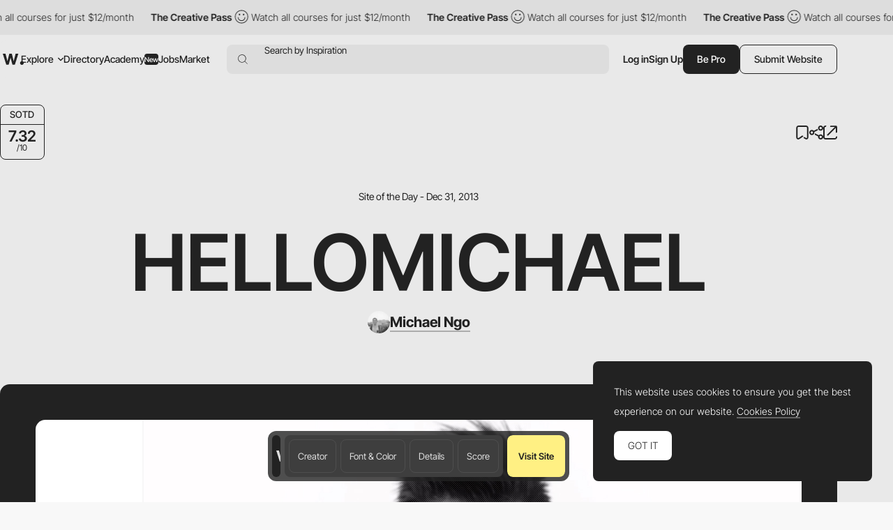

--- FILE ---
content_type: text/html; charset=utf-8
request_url: https://www.google.com/recaptcha/api2/anchor?ar=1&k=6LdYct0kAAAAAHlky5jhQhrvSRt_4vOJkzbVs2Oa&co=aHR0cHM6Ly93d3cuYXd3d2FyZHMuY29tOjQ0Mw..&hl=en&v=N67nZn4AqZkNcbeMu4prBgzg&size=invisible&anchor-ms=20000&execute-ms=30000&cb=ai30ea5mnjik
body_size: 48686
content:
<!DOCTYPE HTML><html dir="ltr" lang="en"><head><meta http-equiv="Content-Type" content="text/html; charset=UTF-8">
<meta http-equiv="X-UA-Compatible" content="IE=edge">
<title>reCAPTCHA</title>
<style type="text/css">
/* cyrillic-ext */
@font-face {
  font-family: 'Roboto';
  font-style: normal;
  font-weight: 400;
  font-stretch: 100%;
  src: url(//fonts.gstatic.com/s/roboto/v48/KFO7CnqEu92Fr1ME7kSn66aGLdTylUAMa3GUBHMdazTgWw.woff2) format('woff2');
  unicode-range: U+0460-052F, U+1C80-1C8A, U+20B4, U+2DE0-2DFF, U+A640-A69F, U+FE2E-FE2F;
}
/* cyrillic */
@font-face {
  font-family: 'Roboto';
  font-style: normal;
  font-weight: 400;
  font-stretch: 100%;
  src: url(//fonts.gstatic.com/s/roboto/v48/KFO7CnqEu92Fr1ME7kSn66aGLdTylUAMa3iUBHMdazTgWw.woff2) format('woff2');
  unicode-range: U+0301, U+0400-045F, U+0490-0491, U+04B0-04B1, U+2116;
}
/* greek-ext */
@font-face {
  font-family: 'Roboto';
  font-style: normal;
  font-weight: 400;
  font-stretch: 100%;
  src: url(//fonts.gstatic.com/s/roboto/v48/KFO7CnqEu92Fr1ME7kSn66aGLdTylUAMa3CUBHMdazTgWw.woff2) format('woff2');
  unicode-range: U+1F00-1FFF;
}
/* greek */
@font-face {
  font-family: 'Roboto';
  font-style: normal;
  font-weight: 400;
  font-stretch: 100%;
  src: url(//fonts.gstatic.com/s/roboto/v48/KFO7CnqEu92Fr1ME7kSn66aGLdTylUAMa3-UBHMdazTgWw.woff2) format('woff2');
  unicode-range: U+0370-0377, U+037A-037F, U+0384-038A, U+038C, U+038E-03A1, U+03A3-03FF;
}
/* math */
@font-face {
  font-family: 'Roboto';
  font-style: normal;
  font-weight: 400;
  font-stretch: 100%;
  src: url(//fonts.gstatic.com/s/roboto/v48/KFO7CnqEu92Fr1ME7kSn66aGLdTylUAMawCUBHMdazTgWw.woff2) format('woff2');
  unicode-range: U+0302-0303, U+0305, U+0307-0308, U+0310, U+0312, U+0315, U+031A, U+0326-0327, U+032C, U+032F-0330, U+0332-0333, U+0338, U+033A, U+0346, U+034D, U+0391-03A1, U+03A3-03A9, U+03B1-03C9, U+03D1, U+03D5-03D6, U+03F0-03F1, U+03F4-03F5, U+2016-2017, U+2034-2038, U+203C, U+2040, U+2043, U+2047, U+2050, U+2057, U+205F, U+2070-2071, U+2074-208E, U+2090-209C, U+20D0-20DC, U+20E1, U+20E5-20EF, U+2100-2112, U+2114-2115, U+2117-2121, U+2123-214F, U+2190, U+2192, U+2194-21AE, U+21B0-21E5, U+21F1-21F2, U+21F4-2211, U+2213-2214, U+2216-22FF, U+2308-230B, U+2310, U+2319, U+231C-2321, U+2336-237A, U+237C, U+2395, U+239B-23B7, U+23D0, U+23DC-23E1, U+2474-2475, U+25AF, U+25B3, U+25B7, U+25BD, U+25C1, U+25CA, U+25CC, U+25FB, U+266D-266F, U+27C0-27FF, U+2900-2AFF, U+2B0E-2B11, U+2B30-2B4C, U+2BFE, U+3030, U+FF5B, U+FF5D, U+1D400-1D7FF, U+1EE00-1EEFF;
}
/* symbols */
@font-face {
  font-family: 'Roboto';
  font-style: normal;
  font-weight: 400;
  font-stretch: 100%;
  src: url(//fonts.gstatic.com/s/roboto/v48/KFO7CnqEu92Fr1ME7kSn66aGLdTylUAMaxKUBHMdazTgWw.woff2) format('woff2');
  unicode-range: U+0001-000C, U+000E-001F, U+007F-009F, U+20DD-20E0, U+20E2-20E4, U+2150-218F, U+2190, U+2192, U+2194-2199, U+21AF, U+21E6-21F0, U+21F3, U+2218-2219, U+2299, U+22C4-22C6, U+2300-243F, U+2440-244A, U+2460-24FF, U+25A0-27BF, U+2800-28FF, U+2921-2922, U+2981, U+29BF, U+29EB, U+2B00-2BFF, U+4DC0-4DFF, U+FFF9-FFFB, U+10140-1018E, U+10190-1019C, U+101A0, U+101D0-101FD, U+102E0-102FB, U+10E60-10E7E, U+1D2C0-1D2D3, U+1D2E0-1D37F, U+1F000-1F0FF, U+1F100-1F1AD, U+1F1E6-1F1FF, U+1F30D-1F30F, U+1F315, U+1F31C, U+1F31E, U+1F320-1F32C, U+1F336, U+1F378, U+1F37D, U+1F382, U+1F393-1F39F, U+1F3A7-1F3A8, U+1F3AC-1F3AF, U+1F3C2, U+1F3C4-1F3C6, U+1F3CA-1F3CE, U+1F3D4-1F3E0, U+1F3ED, U+1F3F1-1F3F3, U+1F3F5-1F3F7, U+1F408, U+1F415, U+1F41F, U+1F426, U+1F43F, U+1F441-1F442, U+1F444, U+1F446-1F449, U+1F44C-1F44E, U+1F453, U+1F46A, U+1F47D, U+1F4A3, U+1F4B0, U+1F4B3, U+1F4B9, U+1F4BB, U+1F4BF, U+1F4C8-1F4CB, U+1F4D6, U+1F4DA, U+1F4DF, U+1F4E3-1F4E6, U+1F4EA-1F4ED, U+1F4F7, U+1F4F9-1F4FB, U+1F4FD-1F4FE, U+1F503, U+1F507-1F50B, U+1F50D, U+1F512-1F513, U+1F53E-1F54A, U+1F54F-1F5FA, U+1F610, U+1F650-1F67F, U+1F687, U+1F68D, U+1F691, U+1F694, U+1F698, U+1F6AD, U+1F6B2, U+1F6B9-1F6BA, U+1F6BC, U+1F6C6-1F6CF, U+1F6D3-1F6D7, U+1F6E0-1F6EA, U+1F6F0-1F6F3, U+1F6F7-1F6FC, U+1F700-1F7FF, U+1F800-1F80B, U+1F810-1F847, U+1F850-1F859, U+1F860-1F887, U+1F890-1F8AD, U+1F8B0-1F8BB, U+1F8C0-1F8C1, U+1F900-1F90B, U+1F93B, U+1F946, U+1F984, U+1F996, U+1F9E9, U+1FA00-1FA6F, U+1FA70-1FA7C, U+1FA80-1FA89, U+1FA8F-1FAC6, U+1FACE-1FADC, U+1FADF-1FAE9, U+1FAF0-1FAF8, U+1FB00-1FBFF;
}
/* vietnamese */
@font-face {
  font-family: 'Roboto';
  font-style: normal;
  font-weight: 400;
  font-stretch: 100%;
  src: url(//fonts.gstatic.com/s/roboto/v48/KFO7CnqEu92Fr1ME7kSn66aGLdTylUAMa3OUBHMdazTgWw.woff2) format('woff2');
  unicode-range: U+0102-0103, U+0110-0111, U+0128-0129, U+0168-0169, U+01A0-01A1, U+01AF-01B0, U+0300-0301, U+0303-0304, U+0308-0309, U+0323, U+0329, U+1EA0-1EF9, U+20AB;
}
/* latin-ext */
@font-face {
  font-family: 'Roboto';
  font-style: normal;
  font-weight: 400;
  font-stretch: 100%;
  src: url(//fonts.gstatic.com/s/roboto/v48/KFO7CnqEu92Fr1ME7kSn66aGLdTylUAMa3KUBHMdazTgWw.woff2) format('woff2');
  unicode-range: U+0100-02BA, U+02BD-02C5, U+02C7-02CC, U+02CE-02D7, U+02DD-02FF, U+0304, U+0308, U+0329, U+1D00-1DBF, U+1E00-1E9F, U+1EF2-1EFF, U+2020, U+20A0-20AB, U+20AD-20C0, U+2113, U+2C60-2C7F, U+A720-A7FF;
}
/* latin */
@font-face {
  font-family: 'Roboto';
  font-style: normal;
  font-weight: 400;
  font-stretch: 100%;
  src: url(//fonts.gstatic.com/s/roboto/v48/KFO7CnqEu92Fr1ME7kSn66aGLdTylUAMa3yUBHMdazQ.woff2) format('woff2');
  unicode-range: U+0000-00FF, U+0131, U+0152-0153, U+02BB-02BC, U+02C6, U+02DA, U+02DC, U+0304, U+0308, U+0329, U+2000-206F, U+20AC, U+2122, U+2191, U+2193, U+2212, U+2215, U+FEFF, U+FFFD;
}
/* cyrillic-ext */
@font-face {
  font-family: 'Roboto';
  font-style: normal;
  font-weight: 500;
  font-stretch: 100%;
  src: url(//fonts.gstatic.com/s/roboto/v48/KFO7CnqEu92Fr1ME7kSn66aGLdTylUAMa3GUBHMdazTgWw.woff2) format('woff2');
  unicode-range: U+0460-052F, U+1C80-1C8A, U+20B4, U+2DE0-2DFF, U+A640-A69F, U+FE2E-FE2F;
}
/* cyrillic */
@font-face {
  font-family: 'Roboto';
  font-style: normal;
  font-weight: 500;
  font-stretch: 100%;
  src: url(//fonts.gstatic.com/s/roboto/v48/KFO7CnqEu92Fr1ME7kSn66aGLdTylUAMa3iUBHMdazTgWw.woff2) format('woff2');
  unicode-range: U+0301, U+0400-045F, U+0490-0491, U+04B0-04B1, U+2116;
}
/* greek-ext */
@font-face {
  font-family: 'Roboto';
  font-style: normal;
  font-weight: 500;
  font-stretch: 100%;
  src: url(//fonts.gstatic.com/s/roboto/v48/KFO7CnqEu92Fr1ME7kSn66aGLdTylUAMa3CUBHMdazTgWw.woff2) format('woff2');
  unicode-range: U+1F00-1FFF;
}
/* greek */
@font-face {
  font-family: 'Roboto';
  font-style: normal;
  font-weight: 500;
  font-stretch: 100%;
  src: url(//fonts.gstatic.com/s/roboto/v48/KFO7CnqEu92Fr1ME7kSn66aGLdTylUAMa3-UBHMdazTgWw.woff2) format('woff2');
  unicode-range: U+0370-0377, U+037A-037F, U+0384-038A, U+038C, U+038E-03A1, U+03A3-03FF;
}
/* math */
@font-face {
  font-family: 'Roboto';
  font-style: normal;
  font-weight: 500;
  font-stretch: 100%;
  src: url(//fonts.gstatic.com/s/roboto/v48/KFO7CnqEu92Fr1ME7kSn66aGLdTylUAMawCUBHMdazTgWw.woff2) format('woff2');
  unicode-range: U+0302-0303, U+0305, U+0307-0308, U+0310, U+0312, U+0315, U+031A, U+0326-0327, U+032C, U+032F-0330, U+0332-0333, U+0338, U+033A, U+0346, U+034D, U+0391-03A1, U+03A3-03A9, U+03B1-03C9, U+03D1, U+03D5-03D6, U+03F0-03F1, U+03F4-03F5, U+2016-2017, U+2034-2038, U+203C, U+2040, U+2043, U+2047, U+2050, U+2057, U+205F, U+2070-2071, U+2074-208E, U+2090-209C, U+20D0-20DC, U+20E1, U+20E5-20EF, U+2100-2112, U+2114-2115, U+2117-2121, U+2123-214F, U+2190, U+2192, U+2194-21AE, U+21B0-21E5, U+21F1-21F2, U+21F4-2211, U+2213-2214, U+2216-22FF, U+2308-230B, U+2310, U+2319, U+231C-2321, U+2336-237A, U+237C, U+2395, U+239B-23B7, U+23D0, U+23DC-23E1, U+2474-2475, U+25AF, U+25B3, U+25B7, U+25BD, U+25C1, U+25CA, U+25CC, U+25FB, U+266D-266F, U+27C0-27FF, U+2900-2AFF, U+2B0E-2B11, U+2B30-2B4C, U+2BFE, U+3030, U+FF5B, U+FF5D, U+1D400-1D7FF, U+1EE00-1EEFF;
}
/* symbols */
@font-face {
  font-family: 'Roboto';
  font-style: normal;
  font-weight: 500;
  font-stretch: 100%;
  src: url(//fonts.gstatic.com/s/roboto/v48/KFO7CnqEu92Fr1ME7kSn66aGLdTylUAMaxKUBHMdazTgWw.woff2) format('woff2');
  unicode-range: U+0001-000C, U+000E-001F, U+007F-009F, U+20DD-20E0, U+20E2-20E4, U+2150-218F, U+2190, U+2192, U+2194-2199, U+21AF, U+21E6-21F0, U+21F3, U+2218-2219, U+2299, U+22C4-22C6, U+2300-243F, U+2440-244A, U+2460-24FF, U+25A0-27BF, U+2800-28FF, U+2921-2922, U+2981, U+29BF, U+29EB, U+2B00-2BFF, U+4DC0-4DFF, U+FFF9-FFFB, U+10140-1018E, U+10190-1019C, U+101A0, U+101D0-101FD, U+102E0-102FB, U+10E60-10E7E, U+1D2C0-1D2D3, U+1D2E0-1D37F, U+1F000-1F0FF, U+1F100-1F1AD, U+1F1E6-1F1FF, U+1F30D-1F30F, U+1F315, U+1F31C, U+1F31E, U+1F320-1F32C, U+1F336, U+1F378, U+1F37D, U+1F382, U+1F393-1F39F, U+1F3A7-1F3A8, U+1F3AC-1F3AF, U+1F3C2, U+1F3C4-1F3C6, U+1F3CA-1F3CE, U+1F3D4-1F3E0, U+1F3ED, U+1F3F1-1F3F3, U+1F3F5-1F3F7, U+1F408, U+1F415, U+1F41F, U+1F426, U+1F43F, U+1F441-1F442, U+1F444, U+1F446-1F449, U+1F44C-1F44E, U+1F453, U+1F46A, U+1F47D, U+1F4A3, U+1F4B0, U+1F4B3, U+1F4B9, U+1F4BB, U+1F4BF, U+1F4C8-1F4CB, U+1F4D6, U+1F4DA, U+1F4DF, U+1F4E3-1F4E6, U+1F4EA-1F4ED, U+1F4F7, U+1F4F9-1F4FB, U+1F4FD-1F4FE, U+1F503, U+1F507-1F50B, U+1F50D, U+1F512-1F513, U+1F53E-1F54A, U+1F54F-1F5FA, U+1F610, U+1F650-1F67F, U+1F687, U+1F68D, U+1F691, U+1F694, U+1F698, U+1F6AD, U+1F6B2, U+1F6B9-1F6BA, U+1F6BC, U+1F6C6-1F6CF, U+1F6D3-1F6D7, U+1F6E0-1F6EA, U+1F6F0-1F6F3, U+1F6F7-1F6FC, U+1F700-1F7FF, U+1F800-1F80B, U+1F810-1F847, U+1F850-1F859, U+1F860-1F887, U+1F890-1F8AD, U+1F8B0-1F8BB, U+1F8C0-1F8C1, U+1F900-1F90B, U+1F93B, U+1F946, U+1F984, U+1F996, U+1F9E9, U+1FA00-1FA6F, U+1FA70-1FA7C, U+1FA80-1FA89, U+1FA8F-1FAC6, U+1FACE-1FADC, U+1FADF-1FAE9, U+1FAF0-1FAF8, U+1FB00-1FBFF;
}
/* vietnamese */
@font-face {
  font-family: 'Roboto';
  font-style: normal;
  font-weight: 500;
  font-stretch: 100%;
  src: url(//fonts.gstatic.com/s/roboto/v48/KFO7CnqEu92Fr1ME7kSn66aGLdTylUAMa3OUBHMdazTgWw.woff2) format('woff2');
  unicode-range: U+0102-0103, U+0110-0111, U+0128-0129, U+0168-0169, U+01A0-01A1, U+01AF-01B0, U+0300-0301, U+0303-0304, U+0308-0309, U+0323, U+0329, U+1EA0-1EF9, U+20AB;
}
/* latin-ext */
@font-face {
  font-family: 'Roboto';
  font-style: normal;
  font-weight: 500;
  font-stretch: 100%;
  src: url(//fonts.gstatic.com/s/roboto/v48/KFO7CnqEu92Fr1ME7kSn66aGLdTylUAMa3KUBHMdazTgWw.woff2) format('woff2');
  unicode-range: U+0100-02BA, U+02BD-02C5, U+02C7-02CC, U+02CE-02D7, U+02DD-02FF, U+0304, U+0308, U+0329, U+1D00-1DBF, U+1E00-1E9F, U+1EF2-1EFF, U+2020, U+20A0-20AB, U+20AD-20C0, U+2113, U+2C60-2C7F, U+A720-A7FF;
}
/* latin */
@font-face {
  font-family: 'Roboto';
  font-style: normal;
  font-weight: 500;
  font-stretch: 100%;
  src: url(//fonts.gstatic.com/s/roboto/v48/KFO7CnqEu92Fr1ME7kSn66aGLdTylUAMa3yUBHMdazQ.woff2) format('woff2');
  unicode-range: U+0000-00FF, U+0131, U+0152-0153, U+02BB-02BC, U+02C6, U+02DA, U+02DC, U+0304, U+0308, U+0329, U+2000-206F, U+20AC, U+2122, U+2191, U+2193, U+2212, U+2215, U+FEFF, U+FFFD;
}
/* cyrillic-ext */
@font-face {
  font-family: 'Roboto';
  font-style: normal;
  font-weight: 900;
  font-stretch: 100%;
  src: url(//fonts.gstatic.com/s/roboto/v48/KFO7CnqEu92Fr1ME7kSn66aGLdTylUAMa3GUBHMdazTgWw.woff2) format('woff2');
  unicode-range: U+0460-052F, U+1C80-1C8A, U+20B4, U+2DE0-2DFF, U+A640-A69F, U+FE2E-FE2F;
}
/* cyrillic */
@font-face {
  font-family: 'Roboto';
  font-style: normal;
  font-weight: 900;
  font-stretch: 100%;
  src: url(//fonts.gstatic.com/s/roboto/v48/KFO7CnqEu92Fr1ME7kSn66aGLdTylUAMa3iUBHMdazTgWw.woff2) format('woff2');
  unicode-range: U+0301, U+0400-045F, U+0490-0491, U+04B0-04B1, U+2116;
}
/* greek-ext */
@font-face {
  font-family: 'Roboto';
  font-style: normal;
  font-weight: 900;
  font-stretch: 100%;
  src: url(//fonts.gstatic.com/s/roboto/v48/KFO7CnqEu92Fr1ME7kSn66aGLdTylUAMa3CUBHMdazTgWw.woff2) format('woff2');
  unicode-range: U+1F00-1FFF;
}
/* greek */
@font-face {
  font-family: 'Roboto';
  font-style: normal;
  font-weight: 900;
  font-stretch: 100%;
  src: url(//fonts.gstatic.com/s/roboto/v48/KFO7CnqEu92Fr1ME7kSn66aGLdTylUAMa3-UBHMdazTgWw.woff2) format('woff2');
  unicode-range: U+0370-0377, U+037A-037F, U+0384-038A, U+038C, U+038E-03A1, U+03A3-03FF;
}
/* math */
@font-face {
  font-family: 'Roboto';
  font-style: normal;
  font-weight: 900;
  font-stretch: 100%;
  src: url(//fonts.gstatic.com/s/roboto/v48/KFO7CnqEu92Fr1ME7kSn66aGLdTylUAMawCUBHMdazTgWw.woff2) format('woff2');
  unicode-range: U+0302-0303, U+0305, U+0307-0308, U+0310, U+0312, U+0315, U+031A, U+0326-0327, U+032C, U+032F-0330, U+0332-0333, U+0338, U+033A, U+0346, U+034D, U+0391-03A1, U+03A3-03A9, U+03B1-03C9, U+03D1, U+03D5-03D6, U+03F0-03F1, U+03F4-03F5, U+2016-2017, U+2034-2038, U+203C, U+2040, U+2043, U+2047, U+2050, U+2057, U+205F, U+2070-2071, U+2074-208E, U+2090-209C, U+20D0-20DC, U+20E1, U+20E5-20EF, U+2100-2112, U+2114-2115, U+2117-2121, U+2123-214F, U+2190, U+2192, U+2194-21AE, U+21B0-21E5, U+21F1-21F2, U+21F4-2211, U+2213-2214, U+2216-22FF, U+2308-230B, U+2310, U+2319, U+231C-2321, U+2336-237A, U+237C, U+2395, U+239B-23B7, U+23D0, U+23DC-23E1, U+2474-2475, U+25AF, U+25B3, U+25B7, U+25BD, U+25C1, U+25CA, U+25CC, U+25FB, U+266D-266F, U+27C0-27FF, U+2900-2AFF, U+2B0E-2B11, U+2B30-2B4C, U+2BFE, U+3030, U+FF5B, U+FF5D, U+1D400-1D7FF, U+1EE00-1EEFF;
}
/* symbols */
@font-face {
  font-family: 'Roboto';
  font-style: normal;
  font-weight: 900;
  font-stretch: 100%;
  src: url(//fonts.gstatic.com/s/roboto/v48/KFO7CnqEu92Fr1ME7kSn66aGLdTylUAMaxKUBHMdazTgWw.woff2) format('woff2');
  unicode-range: U+0001-000C, U+000E-001F, U+007F-009F, U+20DD-20E0, U+20E2-20E4, U+2150-218F, U+2190, U+2192, U+2194-2199, U+21AF, U+21E6-21F0, U+21F3, U+2218-2219, U+2299, U+22C4-22C6, U+2300-243F, U+2440-244A, U+2460-24FF, U+25A0-27BF, U+2800-28FF, U+2921-2922, U+2981, U+29BF, U+29EB, U+2B00-2BFF, U+4DC0-4DFF, U+FFF9-FFFB, U+10140-1018E, U+10190-1019C, U+101A0, U+101D0-101FD, U+102E0-102FB, U+10E60-10E7E, U+1D2C0-1D2D3, U+1D2E0-1D37F, U+1F000-1F0FF, U+1F100-1F1AD, U+1F1E6-1F1FF, U+1F30D-1F30F, U+1F315, U+1F31C, U+1F31E, U+1F320-1F32C, U+1F336, U+1F378, U+1F37D, U+1F382, U+1F393-1F39F, U+1F3A7-1F3A8, U+1F3AC-1F3AF, U+1F3C2, U+1F3C4-1F3C6, U+1F3CA-1F3CE, U+1F3D4-1F3E0, U+1F3ED, U+1F3F1-1F3F3, U+1F3F5-1F3F7, U+1F408, U+1F415, U+1F41F, U+1F426, U+1F43F, U+1F441-1F442, U+1F444, U+1F446-1F449, U+1F44C-1F44E, U+1F453, U+1F46A, U+1F47D, U+1F4A3, U+1F4B0, U+1F4B3, U+1F4B9, U+1F4BB, U+1F4BF, U+1F4C8-1F4CB, U+1F4D6, U+1F4DA, U+1F4DF, U+1F4E3-1F4E6, U+1F4EA-1F4ED, U+1F4F7, U+1F4F9-1F4FB, U+1F4FD-1F4FE, U+1F503, U+1F507-1F50B, U+1F50D, U+1F512-1F513, U+1F53E-1F54A, U+1F54F-1F5FA, U+1F610, U+1F650-1F67F, U+1F687, U+1F68D, U+1F691, U+1F694, U+1F698, U+1F6AD, U+1F6B2, U+1F6B9-1F6BA, U+1F6BC, U+1F6C6-1F6CF, U+1F6D3-1F6D7, U+1F6E0-1F6EA, U+1F6F0-1F6F3, U+1F6F7-1F6FC, U+1F700-1F7FF, U+1F800-1F80B, U+1F810-1F847, U+1F850-1F859, U+1F860-1F887, U+1F890-1F8AD, U+1F8B0-1F8BB, U+1F8C0-1F8C1, U+1F900-1F90B, U+1F93B, U+1F946, U+1F984, U+1F996, U+1F9E9, U+1FA00-1FA6F, U+1FA70-1FA7C, U+1FA80-1FA89, U+1FA8F-1FAC6, U+1FACE-1FADC, U+1FADF-1FAE9, U+1FAF0-1FAF8, U+1FB00-1FBFF;
}
/* vietnamese */
@font-face {
  font-family: 'Roboto';
  font-style: normal;
  font-weight: 900;
  font-stretch: 100%;
  src: url(//fonts.gstatic.com/s/roboto/v48/KFO7CnqEu92Fr1ME7kSn66aGLdTylUAMa3OUBHMdazTgWw.woff2) format('woff2');
  unicode-range: U+0102-0103, U+0110-0111, U+0128-0129, U+0168-0169, U+01A0-01A1, U+01AF-01B0, U+0300-0301, U+0303-0304, U+0308-0309, U+0323, U+0329, U+1EA0-1EF9, U+20AB;
}
/* latin-ext */
@font-face {
  font-family: 'Roboto';
  font-style: normal;
  font-weight: 900;
  font-stretch: 100%;
  src: url(//fonts.gstatic.com/s/roboto/v48/KFO7CnqEu92Fr1ME7kSn66aGLdTylUAMa3KUBHMdazTgWw.woff2) format('woff2');
  unicode-range: U+0100-02BA, U+02BD-02C5, U+02C7-02CC, U+02CE-02D7, U+02DD-02FF, U+0304, U+0308, U+0329, U+1D00-1DBF, U+1E00-1E9F, U+1EF2-1EFF, U+2020, U+20A0-20AB, U+20AD-20C0, U+2113, U+2C60-2C7F, U+A720-A7FF;
}
/* latin */
@font-face {
  font-family: 'Roboto';
  font-style: normal;
  font-weight: 900;
  font-stretch: 100%;
  src: url(//fonts.gstatic.com/s/roboto/v48/KFO7CnqEu92Fr1ME7kSn66aGLdTylUAMa3yUBHMdazQ.woff2) format('woff2');
  unicode-range: U+0000-00FF, U+0131, U+0152-0153, U+02BB-02BC, U+02C6, U+02DA, U+02DC, U+0304, U+0308, U+0329, U+2000-206F, U+20AC, U+2122, U+2191, U+2193, U+2212, U+2215, U+FEFF, U+FFFD;
}

</style>
<link rel="stylesheet" type="text/css" href="https://www.gstatic.com/recaptcha/releases/N67nZn4AqZkNcbeMu4prBgzg/styles__ltr.css">
<script nonce="PjkrN6nkyxX0iyAlKcDJjA" type="text/javascript">window['__recaptcha_api'] = 'https://www.google.com/recaptcha/api2/';</script>
<script type="text/javascript" src="https://www.gstatic.com/recaptcha/releases/N67nZn4AqZkNcbeMu4prBgzg/recaptcha__en.js" nonce="PjkrN6nkyxX0iyAlKcDJjA">
      
    </script></head>
<body><div id="rc-anchor-alert" class="rc-anchor-alert"></div>
<input type="hidden" id="recaptcha-token" value="[base64]">
<script type="text/javascript" nonce="PjkrN6nkyxX0iyAlKcDJjA">
      recaptcha.anchor.Main.init("[\x22ainput\x22,[\x22bgdata\x22,\x22\x22,\[base64]/[base64]/[base64]/[base64]/[base64]/UltsKytdPUU6KEU8MjA0OD9SW2wrK109RT4+NnwxOTI6KChFJjY0NTEyKT09NTUyOTYmJk0rMTxjLmxlbmd0aCYmKGMuY2hhckNvZGVBdChNKzEpJjY0NTEyKT09NTYzMjA/[base64]/[base64]/[base64]/[base64]/[base64]/[base64]/[base64]\x22,\[base64]\x22,\x22w4cew71sw41tw4w4woXDtcOOTcOlfsKzwozCosOnwpR/R8OwDgzCq8Kow4rCucK4wpUMNWfCgEbCusOFDj0Pw43DvMKWHy/[base64]/DisKCw7bCpgx7woDCpgwWG8KJJsKVWcKqw6h4wqwvw71vVFfCr8OsE33CtcK4MF1nw4bDkjw1aDTCiMOdw6QdwroPOxR/VsOgwqjDmFvDqsOcZsKGWMKGC8OIWG7CrMOTw6XDqSIsw4bDv8KJwpbDpyxTwpPCi8K/wrRsw5x7w63DjG0EK3vCvcOVSMO2w6xDw5HDvzfCsl87w6huw47CkT3DnCREH8O4E3jDm8KODy7DkRgyBsK/[base64]/w6fDnx7CoMKmfsKnwovDncOgw6wMGgFNw61nPcKjwqrCrk/Cg8KUw6MtwrvCnsK6w63CtzlKwq3DmDxJBcO9KQhBwofDl8Otw5rDlSlTdMOIO8OZw45fTsONCHRawoUdZ8Ofw5Rxw7YBw7vColAhw73Dk8KMw47CkcOOAl8gLsOVGxnDgW3DhAl6woDCo8KnwpnDniDDhMKLJx3DisKgwp/CqsO6YwvClFHCv2kFwqvDg8KVPsKHfsKVw59Rwp/DuMOzwq81w4XCs8KPw4TCjyLDsX5uUsO/wr8AOH7CtsK7w5fCicOhwqzCmVnCp8OPw4bCsjLDtcKow6HCgsKtw7N+Li9XJcONwoYDwpxJFMO2CwU2R8KnPmjDg8K8F8Klw5bCkgDCjAV2eE9jwqvDtSpYcHzCkcKLDw3DkcOFw7paAnXCjxHDq8OUw64Fw6zDj8OcSRbDhsOuw5IkX8KKwprDjMK/GC8rTETDglBUwrJFLsOmEMOYwpYYwrIrw5rCisOgI8KRwqVPwqbCncOjwqgWw5/DimPDkcO3J3ReworCm2sQJsKBV8ONw5PCiMK/[base64]/[base64]/CsMOTZws1wpxpLkwpw69MS0TDnhPCtmUQw4xhwqROwr4pwpg7wpHCjCwjSMKuw6jDsSc8w7fCnU/DucOXXcKDw5vDkMK5wp3DjMKBw4HDmRDCsFJ9wqjCgHt1CsOEw7cnwpXCkBfCuMK1BsKvwpDDkcOyecKQw5VlKQ3CmsO5GSd3B39dTGJQOnLDgsOhcFE/[base64]/CqmFeA8Kaw6R7wp7CuMKGXMKVIRPCsADCgizDvU8kQsKKVU7CtsK+wpZiwr4gbcKBwoDCojbDrsODDkDCrVImDcKlVcKmJG7CpznCs2LDrEZ3OMK1wrrDrjJiOU5zaDJOXFdow6o5JA7DgRbDm8O/w67ChkQyb3vDnRt/E3XCnsK4wrQFZsOSCGZPw6FscH4iwpjDtsOpwr/[base64]/Du8K2YcOAw5bDrHXCoMKoRsOISmFkFsOVVzYWw749wrQGwpVrw6I1woBRfMOqw7snw67Cg8O6woQKwpXDlm0AfMKdcMKVJsKVwpnCr1Q0RMOCN8KbXi7CvFvDkXvDhVsqSXzCtT8fwo7DjEHChFUaecK/w5jDrsOZw5PDsgVrLsOzPh0Fw6Zow43DtTTDqcKow71owoLDkcOFYMKiS8KYU8One8OIwrJXScOhCEEGVsKgw67CmMOFwrPCh8Kkw73DnsKDEn1YfxPDkMOKSmZZTkEJYWkBw7TDs8KtQi/Cj8OvbnHClnMXwpgCw5PDtsK9w4d0WsOSwqEsAUbCucOxwpRvMzjCnGFzw6fDisKvw4TCuTHDpCXDo8KGwosww7Q9bjI9w7DCsi/Cl8Kowqhgw6LClcOdH8OgwpV2woJAw6fDqjXDqMKWE3LDscOOw5TDlMOMRsO2w4ZpwrIidEo9AzhbAn/DpU55wpEGw7PDksKqw6PDhsOnC8OAwqgVZMKMd8KUw6HDg0o7OybCo0LCmmjCl8K4w43ChMK7w4pNw64vJgHDjFfDpXDCvD3CrMOHw6FIT8OrwpVkOsKqPsOGWcOEw73CjMOjw7FNw6gRw7vDgjYuwpY+wp3DjzRPecOwYsKBw7PDlcOheTIiwrXDqCFNZDF3YB/Dk8KpC8O5bihtf8KyYsOaw7HDkMObw5TDrMKcZmnCg8O6dMOHw53DtMOvUGzDrG0Mw5XDvsKJWDHCkMOqwoDDg07CmMO/KMO9UsOpMcKdw4DCm8OHesOJwoR0w5NGOMOdw6NCwrEzP1Vtwppgw4vDmsOlwpp1wprCpcOAwqtFw67DmnvDgsOIwpHDrXwRf8KPw6PDgH9Gw4VNdcO0w78uWMKuCy10w7UFR8OwHgwew5cXw6B0wp10RQd1EjPDjMOVViLCiggtw6nClcKqw6/[base64]/[base64]/CmcOAw4EHdhIOA8KmPkzDiMKywooAXQLCv0Uxw4LDi8KAesOyPxnDvA8Vw5wHwoshc8OgKMOaw4LCnsOnw4Z6PWQHVU7DiEfCvQfDh8K5w507YMO8wrbDrTNoH1XDvh3Do8Kiw5LCpQInwrfDhcO/BMKFc159w4jDk3oNwqYxfcOMw5rDs1HChcKUwoxJBcOSw4nCgA/Dhi7DjcKZKjI5woYQO1p/RsKdw6w1HDnCrcOPwoQ6wpHDisKvM0wzwp1Jwr7Dk8KPWydcUMKpMFxqwqAJwrvDoFF4J8KKw70lJG9ZI2lpFH44w7oSSMOZFsOUTTDClsONU0/Di0HCgMOUZsOJMGI1ZcOaw5xtTMOmUwvDoMOxHMKHwoYNwqIzH1vDs8OdUcKnEWfCpcOlw7sOw40sw6/CrMOkw69WSlsqbMKfw7A/[base64]/w7XDnsOOIMOxw7vDn3l7K8K+eW4wesKLwq5sNVDDjcKCwph+d1R0wqlMT8Ofwq1CfMOWwrjDsXgMSlgJw7wiwp0UH0gwRcOuZcKSIgjDjsOOwpLCq1VoBMOBcH0Qw5PDqsKsMcOlWsOZwppqwpbDrzcmwoUBSFTDpFsgw4QEHmLDrMKhZj5kanvCrMK/cijDn2fDr0MnbBBTwonDg0/Du39rwrPDkDU2wrMiw6AFPsOJwoVvPE3DpcKYw4tVKTsYFMOZw6PCpWUmP3/[base64]/w7jCmFYddsOZcWfDngIlwrwyKTDDkcOIDMOqw5XCsDUiw5vCjMOPKyrDuwkPw6QcEsK9asObXlZgBsKow4fDpsOSOCJcbwkfwqTCtC3ClknDvMOmNiomBMKERcO1wpQbL8Okw7fDpXDDmAnCjj/ChkN7wr5qbAFfw6zCsMKrcR/DpcO3wrLCv3Vqwq4mw4fDpDnCo8KAAMKEwq3DnMOdw43CkGDDr8OYwrF1PE/[base64]/CusKYaywTwo7DqcK+wqAbw7p3w5nDrRfCgMKOw6FLw6Rlw6c7woZcPsOkP2vDtsOgwo/Ds8OHPcKmw5/DqW4QXMOFdm3Dg19mRcKlfMOnwrx0W21JwqcHwoLCncOGSGbDrsKyJcOhDsOgw7rCmTBbBMKwwqhOMGrCjBfChzLDvsKHw4EJWT/ClcO9wqrDsFgSZMKYw7bCjcKdSlbClsOUwqw7R01/w70Gw5/[base64]/Cpl3Dh8KFXhXCpzLDm8Kawp5XPkNrLgzCtsOwHMOkTsK6UsOew7wEwqTDoMOEd8OKwoJoNsOXBlbDkCRhwoTCk8Oaw4sjw5TCp8O3wpsvJsOca8KuTsKfdcOFWh3Cmggaw7YZwqTClxAkwozDrsKUw7/DtUgWUsOkwoQDcm10w4xDw48LFcK9Q8OVwovCtAdqYsKSETvDlTcbw7RURnfCosKpw6AowqrCmsKMBVcCwrZ3XyBYwrlxFcOGwqRJdcO1wrLCrmVCwp/DtsOdw5kff01BOcOcWxdPwoZyGsKzw5fCs8Kkw6U4woXCnmVBwpVwwqcKTxhYY8OBDAXCvjXDg8KSwoZSw59Gwo5UZHglK8KRAFrDtMO+QsOfHGhTbTbDmnt/wrHDrWFbCsKtw4d5w7pvw7syw4lmfEImLcO3TMKjw6hawqJxw5bDscK6HMK1wotYNjgLUsKnwoVxCkgaYhAeworCmMKOIcKuAcKaCW3Dkn/CnsOIKMOXamVZwqjCqcO0G8Kjw4UZL8K1G0LCjsKcw7XChW/Cmgx7w6rDlMObwrUmcFh3MMKeEBzCkh/Cv2IfwonDi8K3w5jDoVjDuiRDOjFSXMOLwp8yBMOcw5lDwrRrG8K5w43DoMOvw5wUw6XCvwwSEzvCpsK7w6B1T8O8w6LDpMKBwq/CngQqw5F/ZhN4W0oDw5Mrwpxnw4hDZsKqCsOGw4rDiG58CsOMw67DvsO/A39Zw7XCuEnCsUDDshjCmcKseBFgOMOTSMOew6dCw6XCjyvCocOOw4/CucOWw70AQWpsNcOnfCTCq8OJBAoBw7E/woHDqsO1w7/ClMKdwr3ChzU/w4nCh8K/wp5+w6HDhApQwp3DoMKNw6BDwpYeI8K8McOmw63DgGpqYw0kwpbDusKEw4TDrXXDhArCpQTCkFPCvTrDuQg+woAFfD/Ci8KYwp/CucKkwpg/B2jDl8OHwozDvxwMAcKqw7nDojVCwpsrHFJ3w508OnbCmSAJwq9RHBZZw57Cg0Yww6sYE8OsKCrDnSbDgsObwqTDh8OcRsOswotjwqTCn8Kzw6pab8OMwpbCvsK7I8OvZRPDmMOlOyHDvBE9LsKDwp/CvsOjR8KSbcKqwpHCm2LDkT/[base64]/[base64]/DnMO2wpTDjnbCrDAGCmjDpCQtDMK0woHCihDDrMOGQATCthFjB05AesKLbEPCmsOQwr5owoQmw4UWKsKewqLDpcOEw7XDrE7CqB85BMKYKsOOH1XDl8OMQww4ccO/e0hUARLDuMOIwq3DhWTDksKXw44Iw4FcwpR5woknaFXCgsO5GcKcDsO0KMKFbMKHwo0Lw6JdID0iQ2oHw5zDq2/DvXtBwonCvMO1dh0iZlXCosK4QC12C8OgNzPCl8OeRD4Gw6Vww7fCr8KZf2nCgRrDt8KwwpLCgcKbFR/CokXDj2TDgMOhCVzDkAMcDAvCqhBNw5PDqsONYQ/Dgx54w5rCk8Kkw6rCg8KnTGBUXi83AMKdwp9/N8OoMXdiw6ALw4XCkT7DvMOQw7QKaUlrwqNFw6Vrw67DqRbCncOew64Dw6oKw7bDmTEBImLChj3Cm00iMQAeUcKgwpBCZsOvwpLCrMKbLcOgwo3Co8OONFMIBDnCkMKpw4oYZxrDpE4yJXwZG8OWLAfCjsKsw5E7QT4bZgzDpMKTK8KFG8Kuw4DDkMO5Bm/Dm3PDhUUuw6PDksKGfGLCt3YGfDvDoCsvw4kFEsO+WBjDgAXDsMK+U3grMVTCiAosw4kFdnMMwpMKwpEAMBfDhcOGw67Cj3Y4NsKPH8KqFcONDktNDMKpGMOTwpwMw6/DsmBSDEzDlQA5dcKWMSIiOCwmQnAnIknDpWPDhDfDti4Ww6UTw6JzGMO3Al9uCMOuwqzDlsOxw4nDqiduw4oXH8KCIsKeE2DCnEYCw7pMHkTDjirCpcOww4TCqlxcXxzDsmtLQMO2w6sHbBJObElGY1hPKlfCv2/CiMKpVTjDjwzDsiPCnhzDnj/DqSLDsRbDl8KzL8KhNBXDhMKbaRYGOAkBSmLChz4qZwwIS8OZwozCvMOXTMOgP8OsMMKCahZXf3Mkw5TCssOGBWhsw7rDhl3ChsOAw5PDpUPCvXEQw5FFw6kcKsKuw4TDhngvw5bDnE/[base64]/wq4dWMKjwq/CoxnCpsK2HcOtJSPDgCsKwpXCtgvClSQWQ8K7woPDkSfCn8OcOsKGXlIFb8OCwrsiPnPDmhTCkS8yI8OmCcO1wrfDqyPDucOhSTzDqArCkUI2JsK8wofCkA3ChBXCiAjCj0zDkDzDqxt0ByTCgMKnC8OawoDCncOTbCATwq7Di8OFwq1tVxcRF8K1wpx/CsOaw7Rrw6jClcKpGSQOwrjCoQQ5w6fDmllMwowRw4ZebGvCm8Ocw7jCtsKrDS/CvGjCuMKTPsOQwqFkQUzCkVLDpGtfMcOgwrcuScKJMzXCpFLDrDtOw7dAAQDDkMOrwpQfwqfCj2nDjX1tETJ4OMODVSpAw45UM8O+w6dSwp9xdC8vw6Qow7fDgsObK8O1wrfCsAHCjBh+AEfCsMKmdTNXw47DrTrCjcKvwoEBUQLDlcOyNGjCnMO6HER/cMK5LcOEwqoVXFbDq8Khw6jCvyrDs8OuXsKVN8KpIcO4ITAzTMOUw7fDm0t0w58sGEfDqh/DsC/CrsO/[base64]/TcOdFU0AUsKjwpHCtwwUP8K4UMKnEcO8NCfCtFPDgcO6w5/Cj8KkwpXCpMOmWsKCwq4wScKmw60AwrLCiT4Nwolmw63DknLDoj8kPMOJC8OvWiZqwpUPScKCHsOJLgFpKmDDoB/[base64]/DrMK2HcK+LsOlbFQgwoUzXsOBAywCwqrDuUHDrHpLw6k8IjjCicK7FXg8GyPDhMOgwqEJCcKUw7nCusOdw6HDpz0FBXvCrMKiw6bDukUHwpLDhsODw4cswqnDlMKkwqXCscKceyp0wp7CkkPCvHICwr/Cm8K3w5E1IMK7w4lVBcKuwp4MFsKrwr3CtMKiWsORN8KLw4vCrGrDoMKlw7QFe8OzPMKpYMOow7nCo8O1McOjcBTDijslw7Jxw7nDpcOnGcK3GMOLFMO/[base64]/CvsO7T8OVwo/CgMKbGsOjwqcsSsO2RsKCE8KNBHISwp9cwrFDwqYLwpLChmRUw6hcT2TCnW88wpvDkcOrGRgGTH9vURHDisO5woDDtzFww7ATEBZTH354w6x9ZFoOGUQOLH/DlDYHw5XDuS7Do8KXw7DCplpLP1dpwrDDgibCosKuw4YewqBLw6LCjMKMwpklDV/ChsK4wo0uwp1owrnCkMKDw4fDnTNxXhZLw599PUs5ZQ3DpMKJwoxsbUdLflQ5wqXDj37DuWPChRXChHrCsMK/GyhWw5DDml5yw4fCucO+HyvDh8OBVcKhwqxsGcKQw7ZNazzDsnDCjiDCkX9Kw64lw7c+A8Kkw6QWwphMLRpTw6zCqSrDmQUTw717WDvChsKNTiEcwq8KcMOPQMOCwo/[base64]/McOBwrRAworDpBlNwqlaPcOlVcKtwrbCo8K0wpLCn1UNwoJQwq/CjsObwpDDkUfDmsOqOMK2wrnCvQYdPFESMQzClcKJwoBtw6Z8woM8LsKhIMKowqDDiiDCuSA3w5l7Fl3Dp8Kuw69oaUJRDcOSwpEaV8OFSVNNw6EGwqVRDyLCosOhw6TCtMO5aCkHwqPDk8OZw4/DuATDnDfDhHXDpMKQw6tew49nw7bCoE3DnQIHwqF0TS7DnsOvNRXDvsKlAiTCkcONdsK8TAjDmMKCw5TCr3FoBsOUw4nCjQEawp19wr7DihMZw6s3RA1TbMO7wrEHw5Acw5kkF3F9w4ocwqNqYUgzK8Oqw4TDvEZ/w4dcdUgIKF/[base64]/DkXDCpHtBf1RRdcO8B0dDdELCvmDCnMOewozDl8OWLW3CrFTCojUUSDbCqsOfw6hVw710wpxOw7dTQBrCsnjDqMOCe8OTOMO3QWcmwoXCimkQw5/[base64]/w6oDEsKywoVuwrF8wqN1ZcKlwqjCnMO9wq4RHsKCesOuSRrDg8KFwq/DgMKZw7vCiG5FQsKTwo/[base64]/DjSdSwobCuMKYwqVJQsK6bzrCoTPChcOdwpkafsOhw5RpfsOIwpnCvMKIw4HDosKowp98w4YoRcO/wq4UwqHCrANET8OfwqrChn0iwrbCgcOrJQhdwr1hwr7CoMKfw4sQI8KOwq8fwr3DpMOtC8KYRMKvw5AIGznCnsOvw41IEBfDjU3ClSIcw6bDsFR2wqHCh8OxZMOcAGAvwojDusOwA2PDvcO9OGXDkVrDtQ/[base64]/[base64]/DmsKRWVMJwqlJN8OfwpDDpMOWw5l9C0kQwohVW8K5HjXDncKHwoYrw4zDisKxBcKlGcOYacOVM8Kzw5fDlcOAworDiAXCocOPcMOpwrkZAXHDuwvCtMO6wq7CgcKUw4DCrUjClcO2w6UHYcKkR8K3UmAMw6t/w7IjTkA0MMO1VwPDuRDCjMOnQx/[base64]/w7lQJjDCpMOuwpUZXCfChDLDnSkmAMOBwobDkxgawqLCgcOMEXYMw6/CrMORSlXCmUwFw7dfdMOTX8KTw5fDg3DDv8K1wr/CnMK/wr5RVcOOwpPCvjsdw6/DtsOzbAHCnBATPizCgV/DsMKfw7ZrL2bDpW/Dr8OYwpkYwoHDoXLDpgo4wr/[base64]/DqsKdXDY/IcOWXcO2I3TCu8OxwrNBHMOeNjAOw7TCg8K2YcKAw5vDnWXCh0Q0aiUkYnbDs8KawoXCkB4Ff8OxRMKNw4vCqMO3cMKpw5x6fcOUwokFw55AwrPCs8O6EcKjwpbDkcKqWMOjw5/Cg8OUw77Ds0PDmQJIw5ZIAcKvwprCusKPTsK0woPDvcKhPAQvwrzDusODIcO0TcKowpVQQsOZNMONwotYdcKwYhxnwoTCssO1Ah1ILcKUw5fCphIJCgHCgMOWRMOuQklReU7DscO0ATlZSHsdMsKiZn3DisOHQsK/L8KAwpvCqMOrKDrCikAxw5TDhsOWw6vChcKBWVbDrk7DqsKZwpQPSFjCk8KvwqjDmsKCAcKPw54DSn/CpXYRMw7Dm8OkLAXDhGLCiVl4wr9bByDDqWx2w4LDtDMEwpLCssODw4TCoiTDlsKjw4lkwqLDhcOew5cXw45qwrLDuQ/ChcOlGEgzdsKhFBE1EcOLwrfCvsOxw7/CosK+w6nCqsKvS2DDk8OJwq/DvMOyM28qw51kEAlEE8OtGcOsY8KLwp14w7tnGzNKw6PDplVxwqZ8w7PCvDIrwo7CgMOFwoTCpGRpVzpgXH/[base64]/[base64]/DocOVFXpkw7UOZMOKwq5+w57CoXXCrXnCr18UwonCgHdRw4pXcWPCvUnDt8ObFMOAXRYBYcOVR8OSK0HDigzCqcKvVi7Dt8OpwoPCoC0PbsOLQ8OWw4MIUcOVw7fCmjMww4vCm8OCHjbDshXCm8Kgw7DDlkTDrnE4S8KyMzvDkGbCmsKJw5MAR8ObMAMhb8Kdw4HCoT/DkcK8DsKDw7fDn8KBw5wPfRHCsmTDkSEEw6QFwpTDjMKsw4HCgMKww7DDgAtoXsKePU56UB/CumJ5wqXCplPCshPDncOdwqFiw4EdH8KZfcO3HMKsw7F8bxPDksKsw6pUWsO4SiTCr8K6wo7CocOpDS3CuCIgMMKmw6PCgWvCr2jCgiDCrcKfLMK+w5Z4esOZeBcCDcOJw6jDl8OYwqZrSV3Dl8Oow6/Ck0zDgQHDrGE5JcOYRsOawoLCmsOswpjDkAPDisKeSMKkEB7DoMKRwopXHUfDkAfDjcK+agx6w65vw6RKw6dswrPCs8O0TcKxw6XDgcO9U048wpw4w7M5csOSC1t8wolKwp/CocOPYiBmN8OBwp3Cj8OHwojCpjU9GsOmL8KceS8QS3jCnnRFw6vDr8O/w6TCm8KEw5TChsK8wr8Ww43Dty5ow75+BxUUG8KDw4PDiyrCgQbCt3BYw63CicKNFEjCpgFETk3CkGHCkU8cwqlVw5zDjsKTw63Crg/DlsKzwq/CrcOaw78RB8O4PsKjGz5SKWAmSMK5w4dcwrFywoguw7MrwqtFw5Q0w67DtsOkKRdkwqc1bSbDsMK0GcKsw5PDrMOhGcKhSHjDjgPDkcKhWwLDg8Kfw73CkcOFWcOzTMKuIsKeRzrDscK8REwFw7JTIMKUw7UMwp/DgsKUNQlTwqU7R8KuOsK9CDDDrmDDucOzLsObVsO3W8KAVGRLw6ktwrYMw6xAIMONw5zCn3jDtcOvw7DCkMK6w4vCtcKMw53Ct8Omw6jDuxBtSURLd8K4wqYVem/[base64]/[base64]/[base64]/Cr8OCL8OMVGbCvjEKXMK5w49Lw4Jmw7nDosKyw4fDncKvXMOecA7DlcOvwr/CnnRgwp43TsKYw5hQb8O1LXPDhVXCpwgqDMK6R3fDqsKvwpbCqjvDpSLCrsKsRml+wpTChSnDmHXCggVbKsKhR8OyG2DDuMKjwq3DocK/dAzCmE5qIMOWM8Opwrt9w6/Cs8Ofa8Oiw4vCkzDCmSnCv0c0fcK5fiwxwoXCuwVXT8O+wqPCvX/[base64]/XcORY8Klw5fDncOywqUXw7EvwqjDoFg7wpTChyrDrsKSwr9Tw5fCjcONTi/Cn8OhCFLDgHTCp8KRFSzCk8Kzw6jDsVgGwo9ww6dAOcKrCQhKYCocw458wrzDhQogT8KTM8KSacOtw6vCkcO/PyvCncOfdsK8QMKXwrw0w6Vuw6/Cm8O7w6hiwp/DisKIw7sUwpbDsnnCuxYFwocWw5Jew6bDqhNFWcK/[base64]/[base64]/w53DtGEHDgU2BsOUcGtWScOxBcOZCUMxwrLCpcO5cMKhWEQzwoTCgRAFwr0/[base64]/DjF7Cj0ESw6XDl8Ohw6/Ck8Kiw5FyIF4ldkLCqg93V8K0YnjDpcODYi8qbsOGwqIZIic8RMOLw47DqwPDt8OqTMO/V8ORIsOiw5d+fAcCVSIFLgBpwq/DpkYpFBVcw79ow7caw47DtQ12ZgFjdU7CmMKHw4p4UjsfK8KSwrnDoSTDvMO1CW3CuSJYCCJwwqPCrioGwrdiYULCpsO3w4LCgR7CnSXDgwQrw5fDtcOHw7E+w7ZYQ0vChsKlw7LCjMOTRsObXsOmwoBKw48PcADDlMKxwp3ClCg5fHDCksK7eMKCw4F/[base64]/Rh1wfCAubsKswp5ZwpVUDycNw5LCjxRtw5PCjU9Hwo8xImfCrWoFw4bClcKCw51DDV/CtWfDi8KlNMKtw6rDpHs+I8KGwr/CscO3aUQNwqvCgsOoTsOFwqTDnwjDtHMDC8K/w6DDmsKydcKywpMIw4AOMSjDtcOuGkFSICDCpWLDvMKxw5fCmcOHw6zCl8OESsKHw7bDoB7DhFPCmGw3w7fDnMK/[base64]/H8O9w5/DvMKONnB2w4nDosKww7scRsOdw6TCkBvClcOZw6Uyw4/Dp8KPwo7DpcKdw5TDuMKfw5BUw47Dl8OZbnoeEMK7w73DpMOCw4wsAipuwpVGGR7CuQzDusO+w67CgcKVUMKNRgXDsHUNwrR4w4hwwonDkGfDksO0OwPDn2nDiMKFwpvDlDDDnUPCmcOWwqB1OBfCr1QywrNcw5x5w4JKdMOQDQVpw7zCh8KFw6jCsj/ClxnCv37Dl2rCkDJEc8OGK0hKH8Kiwq7CkRcjwqnChhLDt8KFCsKUNUfDtcK8w77DvQvDkQEuw77Cvi8tbXBjwqFmEsOQPsKTw7XCnWzCrUzCt8OXcMKlCUBycBouw4/DnMKew7DCgRJdYyjDvwc6KsOtaANXXBjCjWDDkjkQwoZkwoQjRMKzwr1lw6cpwp9CUsOmfWEPGCfDu3TCnDEbdQsVfyDDhMKaw5cRw47DqcOCw7t1wqrCuMK1Oh5kwoTChBPCt1RLbMOLVsKYwp3CosKowpLCqcOhcW/Dn8OhT27DuyN6W24qwoddwokcw4fCoMKnwqXCk8KkwqcjcB/[base64]/[base64]/MX3Cg29Xwq8Nw7M7FMKkYwgEUcK2OE/CkRtdwpYmwpfDnsObWMK3GsO0wpxZw7XCoMK7QsK0cMO+TcK7FmAiwrrCg8OaLhnCnWrDrMODewEAJhoeXiPCuMOlZcO1w5VcTcOmw5waREzCmgHDsGvCiVrDrsOkfAbCocOhG8KNw4kcacKWODvCksKCFRsZWcO/ImpJwpdwRMKaIi3DssOow7fCkx1RBcKiGQlgwoU/w7XDl8KHBsKaA8Oww5xiw4/DiMKbw7bCpl1ACsKrwrxmwrXCsnoGw6jDvQfCnsKcwqorwpfDnCnDsQpvw4RRTcKtw7fClEbDksKqwoTDvMOYw60gUcOAwo1gS8K7UsO2W8KKwqDDvQlnw6hmeUIuEWE4TzjDuMK/[base64]/DswxNS1DCingEb8KXO8Ojwr7DoQ3CljrCugYRe8KAwphdEhXChcOcwr7CpybClMOtw4/[base64]/[base64]/bcKnccK9w4d/[base64]/Ciy3Cj8OIwozCl8KmwrtOIVdMwpPDp3/[base64]/GSnDrVTCkMOfwqYhLm3DjCnCr8Oxw5zCgGR8dcOFw7tfw6EFwpFQbBYWPE8fw6XDthUkEMKRwqJhw5xlwrrCmsKpw5nCtlEQwpwtwrgzcGpbw7ZbwoYywqLDtVMzw6vCqcObw4J/d8O7VMOWwogYwrHDnBLDpMO4w7TDpsOnwpZTZcOow4QtfsKewobDu8KVwoB5Q8Ogwp1TwpnDqDbCuMKTw6NEPcKFJkhCwqHDncO8AsKjPWpvLMKzwo5decOjScOUw6pXMDwKPsOzNsOTw4t7EcO0UMK3w7dsw5/[base64]/G8OTHcKkw7YRwq/ClBIsbsKMw7cbwqFKwolDw7p/[base64]/Ck3/CmsO/HU/Cu8OOwpbCl0g1w55+wpDCunHDpMOOwq4gwoAGVRvDnnDDiMKqw7cdwofDhcOcw6TCo8K9JD4pwobDohRDDknCh8OqTcOzP8KhwrJVRcK4PMONwqIEaQ58B154wqvDhETCllkqHMOmQE/[base64]/CoFLDucKbD8KEYS50E2bDri5swqbCm8K+w7jCssODwr7DjwfCmjHCk1rDhSnDqcKNW8KDw4o7wrNhKEx1wqzDl3JCw6NwH2h6w5BBG8KRVijCgFJCwo0beMO7D8Khwrpbw4/Dj8OtXsOedMOEH1Mpw7bDlMKtf1tiY8Kaw7I9wr3DrXPDmH/[base64]/[base64]/DkmwYwr/CvsKcPkHDiy1dw6LCvxbDhSFWIkTCjxMqOR4DLsKqw6DDrSvDs8K+WX8gwoYjwp/Cn2kQGsKlGgbDvg0xw7TCt1k2asOkw7jDgg1jcRHCtcKwWhk4fUPClD1Rwrt3w5Q2YH1nw6c7BMOiaMK8KQ40NndtwpbDssKxQUXDpgYgFDPCgSU/ZMKAWsOEw6xMbAduw7Avw6nCuxDCkMOjwrArZknDgsKiYi3Ci1g6woZFTTo1VH93w7PDp8OHw7XDmcKNw47DlwbCv0xORsO8wqM2FsKIKH3Cl11fwrvDq8K5wqHDlMOuw4jDriPDiBjCs8OhwogywrHCm8OwDm9KdMKYw4vDi2vCij/ClxzCgcOoNw9cPGIEBmdaw6QDw6xXwrrDgcKbwpZpw7TDumnCp1/Dnw8YBMKYEjMVL8ORDcKvwq/Dk8KWN2cHw7rDu8KzwrhEw7XDicKFQU7DksKuQiHDul4RwqcrRMKNXW5Kw788wrk1wqzCtx/CvhZsw4zDpcKuw7ZuXMOBwo/DvsKdwqXDn3fChz8TfTHCo8OrfltrwrBhw4wBwq7Dvw11AMK7cCYnNlXCisKbwpDDiTZVw4oqcE4mDWFCw5hTEwIOw7dQw5YLeAFhwrvDt8KKw4/Cq8KewqB6DsOwwo3CoMK7LTXDuHvCq8OJX8OsUcOXw47DocK7QCd7QFPCs3YTFcO9d8K5NDwBUHgWwrN8wqPDlMKZXjoWN8K/w7fDjcOYLcKnwpHDjsKAR0/DkEsnw4AkHQ13w7hawqHCvsK/IsOlDmM2NsKqwrIhOHt5eUzDqMOkw6NKw63ClAfDhRILT2JywqxcwrXDocOEwqtuwpDCqU3Ds8O/bMOowqnDkMO2YkjDnBPDkcK3wqszV1ARw6Amw71Uw5/[base64]/[base64]/[base64]/CmSPCjXQ2w4EoaMKRw57DtsKqEVElb8KFwrvDlSxKAcKNwqDCtwfCqcOSw5BxSWRFwrvDsHvCmcOlw4ELwpDDkMKtwpHDkmZcbGvCmsONGcKHwoHDs8K6wqQ1w5bCqMKwMnzDv8KjZzvDg8KQehzCpDrCmsOEUSrCsx/DpcKsw5t3GcOKXcKfAcOwGzzDksOKTsO8NMOXX8KlwpXDuMKmRDt2w4TCn8OoImTCjsKbPsKKIsOrwrZKwplDfsKUw4HDjcOQecOpP3fChWHCmsOKwrQUwqN7w5RRw7/CsgPCrknCmmTCjQrDhMKOCcO1wovCgsOQwo/DosKBw77DmUQEK8OGdyzDgz4bwoXCkElGwqY/E2jDpEnDh3vDusOIUcOOVsO0QsOcNjgGXy4GwrB+TcKtw7XCpSE2wo4GwpXChcK+T8Kzw6N6w6/DtQLCnjY9CBvDjEzCmBY+w645w5FXUEXCscO9w5fCrsKXw4cSw63DuMOTw6VmwoYBSsOnEMOMD8K/SMKhw77CjsOkw77DpcKqCnkTLy1+wpLDisKAG1DDj2BaDMOmFcOnw6PCi8KgL8OXRsKVwpLDv8OAwqfDvcOPYQJUw71UwpwCMsOuKcOJTsOxw6ZjGsKzMUnCgXXDtMKswqsXX3LDuRvDgcKBOMOfC8O7FsO+w5heB8OzaBA/[base64]/[base64]/[base64]/w4PDrcK0OFMJwoTDkAoPw5vDjGvCjXs8Q3fCocKvw7/[base64]/DrMODY3QDXTnCosObTjc4FsObw7YUPcKAw5LDkyXDuxAjw5laYBpow7YABHXDiUjCqwnDu8OFw7LCrxA5PlDCrH4uw7jCgMKse3x6GlfDjDM1c8KqwrbCoULCjkXCkcKgwrjCvSvDiR/CoMK1w53DpsKeVcKmwodtLHMbYG7ClEfDpGhBw5XCusONWQorEcOawqvCs0LCrXJBwrzDunVAc8KZIUTCsCjCjcOHE8OXAxnDpsOja8K/b8K/w7rDonlqWyDDnz4Ew6Rjw5rDtcKCe8OgNcKxK8KNw7nDj8KAw4law5c3wqzDlH7CkkVLdHc4w6EJw7HDiAhhfz8oRgM5wqM5VSdKLsO9w5DCsH/ClF0TScOiw4dfw6QLwqbDlMO4wp8KMkXDq8KqEEXCt0dJwqRKwq/CncKEIcK0w7RRwo7CslhvLMOzw5zDrjjDngPDq8Khw5dqwr9eA2luwpvCucKCw7fCoDlOw7fDvsOIwqEAWho0wrTCv0bCpnhBwrzCiyfDjDVsw4nDjRzChX4Mw57CqW/DnMOqc8OFY8K+w63DjjLCuMO3CMOxTXxhwp/DtirCpcKPwrDCnMKhbsOJwpPDj3BbP8Kxw6zDlsK4AsO2w5TCo8ODH8KkwpBiw7ckMGkkAMOXNsKe\x22],null,[\x22conf\x22,null,\x226LdYct0kAAAAAHlky5jhQhrvSRt_4vOJkzbVs2Oa\x22,0,null,null,null,0,[21,125,63,73,95,87,41,43,42,83,102,105,109,121],[7059694,323],0,null,null,null,null,0,null,0,null,700,1,null,0,\[base64]/76lBhnEnQkZnOKMAhnM8xEZ\x22,0,0,null,null,1,null,0,1,null,null,null,0],\x22https://www.awwwards.com:443\x22,null,[3,1,1],null,null,null,1,3600,[\x22https://www.google.com/intl/en/policies/privacy/\x22,\x22https://www.google.com/intl/en/policies/terms/\x22],\x22Nn+HO12s0AHqNcB6mYfKY3gggufkqBSdz/Nm+kDfJhc\\u003d\x22,1,0,null,1,1769578602884,0,0,[123,25,185],null,[96,185],\x22RC-CGqzfyeUd_JefA\x22,null,null,null,null,null,\x220dAFcWeA4yc1W2BxHXV0mW-SwJF4kYPiLABs0NqwqhtXrKocRU1v3eBkQafUdnsqEZUiQWsrAWueKAEEYMIxtk1JNCXLzNiPMGuQ\x22,1769661402985]");
    </script></body></html>